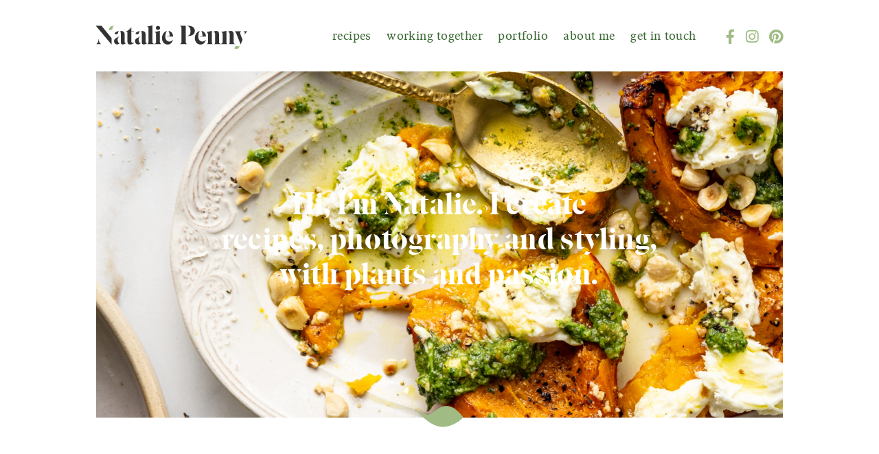

--- FILE ---
content_type: text/html; charset=UTF-8
request_url: https://www.nataliepenny.com/
body_size: 8686
content:
<!doctype html>
<html lang="en">
  <head>
	    <meta charset="utf-8" />
    <meta name="viewport" content="width=device-width, initial-scale=1" />
    
    <!-- Favicons -->
 <link rel="apple-touch-icon" sizes="180x180" href="https://storage.googleapis.com/nataliepenny/favicon/apple-touch-icon.png">
<link rel="icon" type="image/png" sizes="32x32" href="https://storage.googleapis.com/nataliepenny/favicon/favicon-32x32.png">
<link rel="icon" type="image/png" sizes="16x16" href="https://storage.googleapis.com/nataliepenny/favicon/favicon-16x16.png">
<link rel="manifest" href="https://storage.googleapis.com/nataliepenny/favicon/site.webmanifest">
<link rel="mask-icon" href="https://storage.googleapis.com/nataliepenny/favicon/safari-pinned-tab.svg" color="#a1bb84">
<meta name="msapplication-TileColor" content="#dfc2ba">
<meta name="theme-color" content="#ffffff">
   <!-- Favicons end -->

<script async defer src="https://nataliepenny.twic.pics/?v1"></script>
 

<script src="https://kit.fontawesome.com/cb2b97f180.js" crossorigin="anonymous"></script>

    <!-- Map CSS -->
 <!--   <link rel="stylesheet" href="https://api.mapbox.com/mapbox-gl-js/v0.53.0/mapbox-gl.css" />-->
    
    <!-- Libs CSS -->
    <link rel="stylesheet" href="/theme/assets/css/libs.bundle.css" />
    
    <!-- Theme CSS -->
    <link rel="stylesheet" href="/theme/assets/css/theme.bundle.css" />



    <link
      rel="stylesheet"
      href="https://cdn.jsdelivr.net/npm/@fancyapps/ui/dist/fancybox.css"
    />

<!-- CSS -->
<link rel="stylesheet" href="https://unpkg.com/flickity@2/dist/flickity.min.css">
<link rel="stylesheet" href="https://unpkg.com/flickity-fullscreen@1/fullscreen.css">
	  
	 <link rel="stylesheet" href="/assets/css/custom.css" />

<link href="https://unpkg.com/aos@2.3.1/dist/aos.css" rel="stylesheet">
	  
<!--<script src="https://unpkg.com/flickity-fullscreen@1/fullscreen.js"></script>-->
 
 

 


    




 


  <title>Home | Natalie Penny</title>
<script>window.dataLayer = window.dataLayer || [];
function gtag(){dataLayer.push(arguments)};
gtag('js', new Date());
gtag('config', 'G-WRKZ4KHYTX', {'send_page_view': true,'anonymize_ip': false,'link_attribution': false,'allow_display_features': false});
</script><meta name="generator" content="SEOmatic">
<meta name="description" content="About Natalie I’ve always loved cooking, and my current passion is for creating exciting and delicious plant forward recipes that everyone can enjoy.">
<meta name="referrer" content="no-referrer-when-downgrade">
<meta name="robots" content="all">
<meta content="en_US" property="og:locale">
<meta content="Natalie Penny" property="og:site_name">
<meta content="website" property="og:type">
<meta content="https://www.nataliepenny.com/" property="og:url">
<meta content="Home" property="og:title">
<meta content="About Natalie I’ve always loved cooking, and my current passion is for creating exciting and delicious plant forward recipes that everyone can enjoy." property="og:description">
<link href="https://www.nataliepenny.com" rel="canonical">
<link href="https://www.nataliepenny.com" rel="home">
<link type="text/plain" href="https://www.nataliepenny.com/humans.txt" rel="author">
<style>
		.colour-green li::marker
			{
					color: #A0BB84!important;
			}


 
		.colour-red a, .colour-red h1 a:hover, 
		.colour-red h1 a:hover,  
		.colour-red .h1 a:hover,  
		.colour-red h2 a:hover, 
		.colour-red .h2 a:hover,
		.colour-red h3 a:hover, 
		.colour-red .h3 a:hover,
		.colour-red h4 a:hover, 
		.colour-red .h4 a:hover,
		.colour-red h5 a:hover, 
		.colour-red .h5 a:hover,
		.colour-red li::marker
		{
			color: #E2A3B2!important;
		}

  
	    .triangle-top-left .colour-red .card-recipe-img:before {
				border-color: #E2A3B2 transparent transparent transparent;
			}

		.triangle-top-right .colour-red .card-recipe-img:before {
			border-color: transparent #E2A3B2 transparent transparent;
		}

		.triangle-bottom-right .colour-red .card-recipe-img:before {
			border-color: transparent transparent #E2A3B2 transparent;
		}



		 .colour-red .border-top {
			border-top: 2px solid #831C2F!important;
		}

 
		.colour-orange a, .colour-orange h1 a:hover, 
		.colour-orange h1 a:hover,  
		.colour-orange .h1 a:hover,  
		.colour-orange h2 a:hover, 
		.colour-orange .h2 a:hover,
		.colour-orange h3 a:hover, 
		.colour-orange .h3 a:hover,
		.colour-orange h4 a:hover, 
		.colour-orange .h4 a:hover,
		.colour-orange h5 a:hover, 
		.colour-orange .h5 a:hover,
		.colour-orange li::marker
		{
			color: #F3CC86!important;
		}

	    .triangle-top-left .colour-orange .card-recipe-img:before {
				border-color: #F3CC86 transparent transparent transparent;
			}

		.triangle-top-right .colour-orange .card-recipe-img:before {
			border-color: transparent #F3CC86 transparent transparent;
		}

		.triangle-bottom-right .colour-orange .card-recipe-img:before {
			border-color: transparent transparent #F3CC86 transparent;
		}


		.colour-orange .border-top {
			border-top: 2px solid #C9680C!important;
		}



		.colour-brown a, .colour-brown h1 a:hover, 
		.colour-brown h1 a:hover,  
		.colour-brown .h1 a:hover,  
		.colour-brown h2 a:hover, 
		.colour-brown .h2 a:hover,
		.colour-brown h3 a:hover, 
		.colour-brown .h3 a:hover,
		.colour-brown h4 a:hover, 
		.colour-brown .h4 a:hover,
		.colour-brown h5 a:hover, 
		.colour-brown .h5 a:hover,
		.colour-brown li::marker
		{
			color: #C9BEAB!important;
		}



	    .triangle-top-left .colour-brown .card-recipe-img:before {
				border-color: #C9BEAB transparent transparent transparent;
			}

		.triangle-top-right .colour-brown .card-recipe-img:before {
			border-color: transparent #C9BEAB transparent transparent;
		}

		.triangle-bottom-right .colour-brown .card-recipe-img:before {
			border-color: transparent transparent #C9BEAB transparent;
		}

		.colour-brown .border-top {
			border-top: 2px solid #787060!important;
		}

 

			.colour-green h1, .colour-green .h1,  .colour-green .h1 a, .colour-green h1 a,
		.colour-green h2, .colour-green .h2, .colour-green .h2 a, .colour-green h2 a,
		.colour-green h3, .colour-green .h3, .colour-green .h3 a , .colour-green h3 a,
		.colour-green h4, .colour-green .h4, .colour-green .h4 a,  .colour-green h4 a,
		.colour-green h5, .colour-green .h5,  .colour-green .h5 a,  .colour-green h5 a,
		.colour-green a:hover,
		.colour-green a.dark,
		.colour-green a.dark:hover,
		.colour-green p strong,
		.colour-green .nav-tabs .active.nav-link
		{
			color: #396834!important;
		}
			.colour-red h1, .colour-red .h1,  .colour-red .h1 a, .colour-red h1 a,
		.colour-red h2, .colour-red .h2, .colour-red .h2 a, .colour-red h2 a,
		.colour-red h3, .colour-red .h3, .colour-red .h3 a , .colour-red h3 a,
		.colour-red h4, .colour-red .h4, .colour-red .h4 a,  .colour-red h4 a,
		.colour-red h5, .colour-red .h5,  .colour-red .h5 a,  .colour-red h5 a,
		.colour-red a:hover,
		.colour-red a.dark,
		.colour-red a.dark:hover,
		.colour-red p strong,
		.colour-red .nav-tabs .active.nav-link
		{
			color: #831C2F!important;
		}
			.colour-orange h1, .colour-orange .h1,  .colour-orange .h1 a, .colour-orange h1 a,
		.colour-orange h2, .colour-orange .h2, .colour-orange .h2 a, .colour-orange h2 a,
		.colour-orange h3, .colour-orange .h3, .colour-orange .h3 a , .colour-orange h3 a,
		.colour-orange h4, .colour-orange .h4, .colour-orange .h4 a,  .colour-orange h4 a,
		.colour-orange h5, .colour-orange .h5,  .colour-orange .h5 a,  .colour-orange h5 a,
		.colour-orange a:hover,
		.colour-orange a.dark,
		.colour-orange a.dark:hover,
		.colour-orange p strong,
		.colour-orange .nav-tabs .active.nav-link
		{
			color: #C9680C!important;
		}
			.colour-brown h1, .colour-brown .h1,  .colour-brown .h1 a, .colour-brown h1 a,
		.colour-brown h2, .colour-brown .h2, .colour-brown .h2 a, .colour-brown h2 a,
		.colour-brown h3, .colour-brown .h3, .colour-brown .h3 a , .colour-brown h3 a,
		.colour-brown h4, .colour-brown .h4, .colour-brown .h4 a,  .colour-brown h4 a,
		.colour-brown h5, .colour-brown .h5,  .colour-brown .h5 a,  .colour-brown h5 a,
		.colour-brown a:hover,
		.colour-brown a.dark,
		.colour-brown a.dark:hover,
		.colour-brown p strong,
		.colour-brown .nav-tabs .active.nav-link
		{
			color: #787060!important;
		}
	
 


		 h1 a:hover, 
		 .h1 a:hover,  
		h2 a:hover, 
		 .h2 a:hover,
		 h3 a:hover, .colour-green h3 a:hover, 
		 .h3 a:hover, .colour-green .h3 a:hover, 
		 h4 a:hover, 
		 .h4 a:hover,
		h5 a:hover, 
		 .h5 a:hover
		{
			color: #A0BB84!important;
		}



</style></head>
  <body><script async src="https://www.googletagmanager.com/gtag/js?id=G-WRKZ4KHYTX?id=G-WRKZ4KHYTX"></script>
 

 
	   
	  	
	


	   
    <!-- NAVBAR -->
	  <nav class="navbar navbar-light navbar-expand-lg mt-3" style="z-index: 2;">

		  <div class="container-xl">
		  
		  
                  <!-- Brand -->
                  <a class="navbar-brand pt-xl-1 pt-xxl-3 pb-0" href="/">
                    <img src="https://storage.googleapis.com/nataliepenny/natalie-penny-logo.svg" class="navbar-brand-img" alt="...">
                  </a>

                  <!-- Toggler -->
			  
			  <!-- Button trigger modal -->
 
			  
                  <button class="navbar-toggler" type="button" data-bs-toggle="modal" data-bs-target="#exampleModal">
                    <i class="fal fa-bars"></i>
                  </button>

                  <!-- Collapse -->
                  <div class="collapse navbar-collapse">

                    <!-- Navigation --> 
                    <ul class="navbar-nav ms-auto">
												
						<li class="nav-item "><a href="/recipes" class="nav-link">recipes</a></li>
						<li class="nav-item "><a href="/working-together" class="nav-link">working together</a></li>
						<li class="nav-item "><a href="/portfolio" class="nav-link">portfolio</a></li>
						<li class="nav-item "><a href="/about" class="nav-link">about me</a></li>
						<li class="nav-item "><a href="/contact" class="nav-link">get in touch</a></li>
                     
                 
                   
                      
                    </ul>
					  
					  
		 <ul class="list-unstyled fs-2 list-inline list-social mb-6 mb-md-0 ms-6">
              <li class="list-inline-item list-social-item me-2">
                <a href="https://www.facebook.com/NatalieNaturally/" target="_blank" class="text-decoration-none text-reset">
					<i class="fab fa-facebook-f list-social-icon"></i>
                </a>
              </li>
              <li class="list-inline-item list-social-item me-2">
                <a href="https://www.instagram.com/natalie.naturally/" target="_blank" class="text-decoration-none text-reset">
                  <i class="fab fa-instagram list-social-icon"></i>
                </a>
              </li>

              <li class="list-inline-item list-social-item">
                <a href="https://www.pinterest.com/natalienaturally" target="_blank" class="text-decoration-none text-reset">
                  <i class="fab fa-pinterest list-social-icon"></i>
                </a>
              </li>
            </ul>

                  </div>

			  
			  
			  </div>
                </nav>

              
	 
	  
	    
	  

	  
	  	<!--/// CONTENT - start ///////////////////////////////////////////////////////////////////////////// -->
		
	  
											
			  

<!-- SECTION - _templates/_sections/sectionImageHeader -->


    <section class="pt-3"  data-aos="fade" data-aos-delay="0" data-aos-duration="1000" >
      <div class="container-xl">
        <div class="row justify-content-center">
          <div class="col-12 col-lg-12 col-xl-12">
            <!-- Fugure -->
            <figure class="figure mb-0">
				
			  <img src="https://storage.googleapis.com/nataliepenny/leaf.png" width="68" height="31" alt=" " class="leaf"/>
				
								
								<div class="header-text-persistent"  data-aos="fade-in" data-aos-delay="250" data-aos-duration="2500" data-aos-easing="ease-in-cubic">	
					<div class="d-flex align-items-center justify-content-center h-100"> 
						<h1 class="h1 text-white">Hi, I’m Natalie. I create <br /><a href="http://nataliepenny.frb.io/recipes">recipes</a>, <a href="http://nataliepenny.frb.io/working-together">photography and styling</a>,<br />with plants and <a href="http://nataliepenny.frb.io/about">passion</a>.</h1>	
					</div>
				</div>	
				
												
				
												
					
					
				<!-- Slider -->
              <div class="figure-img " data-flickity='{ "autoPlay": 5000,  "selectedAttraction": 0.005, "wrapAround": true,  "pageDots": false,  "fade": true, "prevNextButtons": false, "imagesLoaded": true, "adaptiveHeight": false}'>
				  
				  
				  
				  
				  												  
									<!--  Slide-->
				  														<div class="w-100 cell"  style="background-image: url('http://storage.googleapis.com/nataliepenny/_headerImages/squash-salad-1-4_2025-11-07-102043_rcqw.jpg'); background-size: cover; background-position: top center;"	>

										
																						<div class="row d-flex h-100 justify-content-center" data-aos="fade" data-aos-delay="700" data-aos-duration="1000">
												  <div class="col-12 col-md-10 col-lg-10 col-xl-7  text-center align-self-center">
														<h2 class="h1 text-white"></h2>
												  </div>
											</div>
																					
									   </div>

											  
									<!--  Slide-->
				  														<div class="w-100 cell"  style="background-image: url('http://storage.googleapis.com/nataliepenny/_headerImages/jan-1-6.jpg'); background-size: cover; background-position: top center;"	>

										
																						<div class="row d-flex h-100 justify-content-center" data-aos="fade" data-aos-delay="700" data-aos-duration="1000">
												  <div class="col-12 col-md-10 col-lg-10 col-xl-7  text-center align-self-center">
														<h2 class="h1 text-white"></h2>
												  </div>
											</div>
																					
									   </div>

											  
									<!--  Slide-->
				  														<div class="w-100 cell"  style="background-image: url('http://storage.googleapis.com/nataliepenny/_headerImages/0-1-11_2025-11-07-101744_nyhb.jpg'); background-size: cover; background-position: top center;"	>

										
																						<div class="row d-flex h-100 justify-content-center" data-aos="fade" data-aos-delay="700" data-aos-duration="1000">
												  <div class="col-12 col-md-10 col-lg-10 col-xl-7  text-center align-self-center">
														<h2 class="h1 text-white"></h2>
												  </div>
											</div>
																					
									   </div>

											  
									<!--  Slide-->
				  														<div class="w-100 cell"  style="background-image: url('http://storage.googleapis.com/nataliepenny/_headerImages/Almind-fig-Loaf-1-8_2024-08-02-132058_jney.jpg'); background-size: cover; background-position: top center;"	>

										
																						<div class="row d-flex h-100 justify-content-center" data-aos="fade" data-aos-delay="700" data-aos-duration="1000">
												  <div class="col-12 col-md-10 col-lg-10 col-xl-7  text-center align-self-center">
														<h2 class="h1 text-white"></h2>
												  </div>
											</div>
																					
									   </div>

											  
									<!--  Slide-->
				  														<div class="w-100 cell"  style="background-image: url('http://storage.googleapis.com/nataliepenny/_headerImages/jan-1-5_2025-11-07-101628_pxqd.jpg'); background-size: cover; background-position: top center;"	>

										
																						<div class="row d-flex h-100 justify-content-center" data-aos="fade" data-aos-delay="700" data-aos-duration="1000">
												  <div class="col-12 col-md-10 col-lg-10 col-xl-7  text-center align-self-center">
														<h2 class="h1 text-white"></h2>
												  </div>
											</div>
																					
									   </div>

								
				  	



					
				  
              </div>

         
            </figure>
          </div>
        </div>

      </div>
    
    </section>
	  
						     
											
						     
											
						     
											
						     
											
						     
											
						     
											
			  



	
  <section class="py-8 py-md-8 ">
      <div class="container-xl">
        <div class="row justify-content-center mb-10">
         
			<div class="col-md-6 col-xl-8 text-center text-md-start" data-aos="fade-in" data-aos-delay="0" data-aos-duration="800" data-aos-offset="200">      
           		 <h2 >Latest Recipes</h2>
          </div>
			
			
      		 <div class="col-md-6 col-xl-4" data-aos="fade-in" data-aos-delay="0" data-aos-duration="800" data-aos-offset="200"> 
     		 	            <form class="rounded border"  action="/recipes/all">
              <div class="input-group input-group-md">

                <!-- Text -->
                <span class="input-group-text border-0 pe-1">
                  <i class="fe fe-search"></i>
                </span>

                <!-- Input -->
                <input  type="search" name="q" aria-label="Search" placeholder="Search recipes" class="form-control border-0 px-1" value="">

                <!-- Text -->
                <span class="input-group-text border-0 py-0 ps-1 pe-3">

          

                  <!-- Button -->
                  <button type="submit" class="btn btn-xs btn-primary">
                    Search
                  </button>

                </span>

              </div>
            </form>
	
         	 </div>			
			
        </div> <!-- / .row -->
		  
		
			
 
	
  
		<div class="row justify-content-center mb-5">
			
				  
										<div class="col-11 col-xl-11 col-xxl-10  recipe-lg triangle-top-left " data-aos="fade-in" data-aos-duration="3000" data-aos-delay="500" data-aos-easing="ease-out-cubic"  data-aos-easing="linear">
						
 
									



<!--Recipe - LG ////-->
<div class="card card-recipe colour-red">

	<div class="card-body d-lg-flex flex-row p-xxl-10 pb-xxl-13 p-xl-6 pb-xl-13 p-0 pb-10 pb-lg-13">

		<div class="card-recipe-img" data-aos="fade-up" data-aos-delay="100" data-aos-duration="800" data-aos-offset="100">
		 <a href="https://www.nataliepenny.com/recipe/crunchy-chocolate-fudge"><img src="http://storage.googleapis.com/nataliepenny/_recipeThumbMd/chicory-pear-salad-1-21.jpg" alt="Crunchy Chocolate Fudge" class="img-fluid"/></a>		</div>

		<div class="card-recipe-info ps-sm-6 pe-sm-6 pe-lg-6 pe-xxl-9 pt-5" data-aos="fade-up" data-aos-delay="300" data-aos-duration="800" data-aos-offset="100">
								<p class="card-recipe-cats fs-5">
										<a href="https://www.nataliepenny.com/recipes/spring" class="">Spring</a>, 										<a href="https://www.nataliepenny.com/recipes/summer" class="">Summer</a>, 										<a href="https://www.nataliepenny.com/recipes/autumn" class="">Autumn</a>, 										<a href="https://www.nataliepenny.com/recipes/winter" class="">Winter</a>, 										<a href="https://www.nataliepenny.com/recipes/sweet" class="">Sweet</a>, 										<a href="https://www.nataliepenny.com/recipes/snacks" class="">Snacks</a>										</p>
						<h3 class="card-recipe-title text-uppercase"><a href="https://www.nataliepenny.com/recipe/crunchy-chocolate-fudge">Crunchy Chocolate Fudge</a></h3>
			<div class="card-recipe-desc">
				

			  
			

				<p>I have a few variations of this recipe linked below. Essentially you need a nut or seed butter, chocolate, and a fat, for this one. The fat and the nut/seed butter is up to you. For this recipe you will need dark chocolate, but the quality is up to you also. You can always go higher like 80% or 90%, ideally sugar free.</p> <p>The protein powder is optional I used about 30-40g. if you don’t use a protein, I do<a href="https://www.nataliepenny.com/recipe/crunchy-chocolate-fudge">...</a></p>
			
				
			
			</div>
		</div>
	</div>

</div>
<!--Recipe - end ////-->   
					</div>
									  
									  
									 

			
		
			<div class="col-11 col-xl-10">
				<div class="row">
				
								 								 									   		
						
		   			
		   
					<div class="col-md-6 col-lg-6 triangle-top-right alternate  recipe-md"  data-aos="fade-up" data-aos-delay="200" data-aos-duration="800" data-aos-offset="0">
						

 
									

 
<!--Recipe - MD ////--> <!--recipeAlt-->
<div class="card card-recipe colour-green ">

	<div class="card-body  ps-xxl-10 p-xl-6 pb-xl-10 p-0 pb-7">

		<div class="card-recipe-img ">
			<a href="https://www.nataliepenny.com/recipe/spiced-red-lentil-soup"><img src="http://storage.googleapis.com/nataliepenny/_recipeThumbMd/chicory-pear-salad-1-12_2025-01-08-121659_wnol.jpg" alt="Spiced Red Lentil Soup" class="img-fluid"/></a>		</div>

		<div class="card-recipe-info ps-sm-6 pe-sm-6 pe-lg-6 pe-xxl-9 pt-5">
		
								<p class="card-recipe-cats fs-5">
										<a href="https://www.nataliepenny.com/recipes/autumn" class="">Autumn</a>, 										<a href="https://www.nataliepenny.com/recipes/winter" class="">Winter</a>, 										<a href="https://www.nataliepenny.com/recipes/light-meals" class="">Light Meals</a>, 										<a href="https://www.nataliepenny.com/recipes/soup" class="">Soup</a>										</p>
						
			<h3 class="card-recipe-title text-uppercase"><a href="https://www.nataliepenny.com/recipe/spiced-red-lentil-soup">Spiced Red Lentil Soup</a></h3>
		</div>
		
	</div>

</div>
<!--Recipe - end ////-->

  
					</div>
												 				 
  

								 								 								 		         					   		
			
		   				<div class="col-md-6 col-lg-6 triangle-bottom-right  first  recipe-md order-alt pt-lg-12"  data-aos="fade-up" data-aos-delay="300" data-aos-duration="800" data-aos-offset="0">

								

 
									

 
<!--Recipe - MD ////--> <!--recipeAlt-->
<div class="card card-recipe colour-orange ">

	<div class="card-body  ps-xxl-10 p-xl-6 pb-xl-10 p-0 pb-7">

		<div class="card-recipe-img ">
			<a href="https://www.nataliepenny.com/recipe/pumpkin-baked-oats"><img src="http://storage.googleapis.com/nataliepenny/_recipeThumbMd/Kefir-Vanilla-Series-1-31.jpg" alt="Pumpkin Baked Oats" class="img-fluid"/></a>		</div>

		<div class="card-recipe-info ps-sm-6 pe-sm-6 pe-lg-6 pe-xxl-9 pt-5">
		
								<p class="card-recipe-cats fs-5">
										<a href="https://www.nataliepenny.com/recipes/autumn" class="">Autumn</a>, 										<a href="https://www.nataliepenny.com/recipes/winter" class="">Winter</a>, 										<a href="https://www.nataliepenny.com/recipes/breakfast" class="">Breakfast</a>, 										<a href="https://www.nataliepenny.com/recipes/sweet" class="">Sweet</a>, 										<a href="https://www.nataliepenny.com/recipes/snacks" class="">Snacks</a>										</p>
						
			<h3 class="card-recipe-title text-uppercase"><a href="https://www.nataliepenny.com/recipe/pumpkin-baked-oats">Pumpkin Baked Oats</a></h3>
		</div>
		
	</div>

</div>
<!--Recipe - end ////-->

  
						</div>
								 
				</div>
			</div>
			



			</div>
		  
		  
		   <div class="row">
			  <div class="col-12 text-center" data-aos="fade" data-aos-delay="200" data-aos-duration="800" data-aos-offset="0">
				  	<a href="/recipes" class="btn btn-link">browse all recipes</a>
			  </div>
		  </div>

		  
   	</div> <!-- / .container -->
    </section>

	  




						     
											
			  


<!-- SECTION - _templates/_sections/sectionTextImage -->

	
  


 
			

			  


<!-- SECTION - _templates/_sections/sectionTextImage-vertical -->

				  <section class="py-8 py-md-11 colour-green">
					  <div class="container-xl" data-aos="fade-up" data-aos-delay="0" data-aos-duration="800" data-aos-offset="0">

								<div class="row mb-5">
									  <div class="col-9 offset-2 col-lg-7 offset-lg-3" >        
										<h2 class="mb-0">About Natalie</h2>
									  </div>
								</div> <!-- / .row -->

 

								<div class="row d-flex align-items-md-end mb-6 mb-md-6 mb-lg-6">

										  <div class="col-9 offset-1 col-lg-7 offset-lg-2">											  
											  																										<img src="http://storage.googleapis.com/nataliepenny/_verticalTextImageSection/Natalie-6_2021-10-25-142126_nxly.jpg" width="600" height="600" alt="About Natalie" class="img-fluid"  >
												 										 </div>

										   <div class="col-9 offset-2 col-lg-7 offset-lg-3 mt-5">
											 <div class="redactor"><p>I’ve always loved cooking, and my current passion is for creating exciting and delicious plant forward recipes that everyone can enjoy. I’m also a professional food photographer and stylist, helping recipes of all kinds look absolutely delicious. Find out more <a href="/about">about my journey</a>, <a href="/working-together">working with me</a>, or if you’d like to <a href="/contact">get in touch</a> I’d love to hear from you.</p></div>
										 </div>

									</div>

								 
							
								  						  
						  			
								
									
						  

		  
		  
	</div>
</section>




		  
						     
					  
	  
	   		<!--/// CONTENT - end ///////////////////////////////////////////////////////////////////////////// -->
	  
	  
	

    <!-- CTA -->
    <section id="section-cta" class="pt-10 pb-10 mt-10 bg-dark p-relative">
	  <img src="https://storage.googleapis.com/nataliepenny/leaf2.png" width="777" height="508" alt="" class="cta-leaf"/>
			<div class="container-xl">
				<div class="row ">



				  <div class="col-12 col-md-10 col-lg-8 col-xl-8 col-xxl-6 offset-0 offset-md-1 offset-lg-2 offset-xl-2 offset-xxl-3 mb-7 text-center">
					<h4 class="h2 mb-5">Mailing list sign-up</h4>
					<p class="fs-lg  mb-5 mb-md-0 text-white">Are you feeling passionate about plant-based food? Sign up to the NOURISH newsletter today, and get exclusive access to inspiring recipes, product news, and plant-based tips, delivered straight to your inbox.</p>
				  </div>


				  <div class="col-12 col-md-10 col-xl-6 offset-0 offset-md-1 offset-xl-3 ps-xxl-11 pe-xxl-11">

		<!--			 <form>
					   <div class="row gx-4">
						 <div class="col-12 col-md-8 offset-md-1">

						
						   <div class="form-group mb-lg-0">
							 <input type="search" class="form-control" value="" placeholder="enter email address">
						   </div>

						 </div>
						 <div class="col-12 col-md-3">

						 
						   <button type="submit" class="btn w-100 btn-primary shadow lift">
							 subscribe
						   </button>

						 </div>
					   </div> 
					</form>
-->
			 		  
					  
					  <div class="">
  
						   
						 		 <div class="ff-613f52527accb4c021020838" data-ff-el="root" data-ff-version="3" data-ff-type="inline" data-ff-name="ribbonBanner">
												  <!--tpl  tpl-->
												  <div data-ff-el="config" data-ff-config="[base64]" style="display: none"></div>
												  <!--tpl  tpl-->
												  <div class="ff-613f52527accb4c021020838__container">
													<form class="ff-613f52527accb4c021020838__form" action="https://form.flodesk.com/forms/6141d38c7accb4c021020cb7/submit" method="post" data-ff-el="form">
								 					  <div class="ff-613f52527accb4c021020838__title">
														<div></div>
													  </div>
													  <div class="ff-613f52527accb4c021020838__subtitle">
														<div></div> 
													  </div>
													  <div class="ff-613f52527accb4c021020838__content fd-form-content row gx-4" data-ff-el="content">


														 <div class=" col-12 col-md-8 offset-md-1">
																<div class="ff-613f52527accb4c021020838__fields" data-ff-el="fields">
																  <!--tpl  tpl-->

																  <div class="ff-613f52527accb4c021020838__field form-group">
																	<input class="ff-613f52527accb4c021020838__control form-control" type="text" name="email" placeholder="Email address" data-ff-tab="email::submit" required />
																	<label class="ff-613f52527accb4c021020838__label form-label d-none">enter email address</label>
																  </div>

																  <input type="text" name="confirm_email_address" style="display: none" />
																  <!--tpl  tpl-->
																</div>
														</div> 


													   <div class="col-12 col-md-3">  
															<div class="ff-613f52527accb4c021020838__footer" data-ff-el="footer">
															  <button type="submit" class="ff-613f52527accb4c021020838__button fd-btn btn w-100 btn-primary shadow lift" data-ff-el="submit" data-ff-tab="submit">
																 subscribe
															  </button>
															</div>
														</div>  


														  
													 <div class="ff-613f52527accb4c021020838__success fd-form-success d-none alert alert-success col-md-11 offset-md-1" data-ff-el="success">
														 <i class="fal fa-check-circle"></i>
														<p class="mb-0">Thank you for subscribing!</p>
													  </div>
														  
													  </div>

 
													
														
														
														
														
													  <div class="ff-613f52527accb4c021020838__error fd-form-error" data-ff-el="error"></div>
													</form>
												  </div>
												</div>
												<script>
												  (function(w, d, t, h, s, n) {
													w.FlodeskObject = n;
													var fn = function() {
													  (w[n].q = w[n].q || []).push(arguments);
													};
													w[n] = w[n] || fn;
													var f = d.getElementsByTagName(t)[0];
													var v = '?v=' + Math.floor(new Date().getTime() / (120 * 1000)) * 60;
													var sm = d.createElement(t);
													sm.async = true;
													sm.type = 'module';
													sm.src = h + s + '.mjs' + v;
													f.parentNode.insertBefore(sm, f);
													var sn = d.createElement(t);
													sn.async = true;
													sn.noModule = true;
													sn.src = h + s + '.js' + v;
													f.parentNode.insertBefore(sn, f);
												  })(window, document, 'script', 'https://assets.flodesk.com', '/universal', 'fd');
												</script>
												<script>
												  window.fd('form:handle', {
													formId: '613f52527accb4c021020838', 
													rootEl: '.ff-613f52527accb4c021020838',
												  });
												</script>
						  
					  
						</div>				  
					  
				  </div>



				</div> <!-- / .row -->
				</div> <!-- / .container -->
				</section>




    <!-- FOOTER -->
    <footer class="pt-10 pb-6 pt-md-11 pb-md-11 bg-white">
      <div class="container-xl">
		  
		  
		       <div class="row mb-10">
        			  <div class="col-12 text-center">
		 					 <img src="https://storage.googleapis.com/nataliepenny/leaf.png" width="68" height="31" alt=" " class="">
				   	  </div>
				  </div>
		  
		  
        <div class="row">
			
			
			
		<div class="col-12 col-lg-6 col-md-8 col-lg-9 text-center text-md-start ">

    
            <ul class="list-unstyled list-inline  mb-2 mb-md-2 mb-lg-0">
             	 <li class="mb-0 list-inline-item"><a href="/" class="text-reset">home</a></li>

				 <li class="mb-0 list-inline-item"><a href="/working-together" class="text-reset">working together</a></li>
				 <li class="mb-0 list-inline-item"><a href="/recipes" class="text-reset">recipes</a></li>
				 <li class="mb-0 list-inline-item"><a href="/portfolio" class="text-reset">portfolio</a></li>
				 <li class="mb-0 list-inline-item"><a href="/about" class="text-reset">about me</a></li>
				 <li class="mb-0 list-inline-item"><a href="/contact" class="text-reset">get in touch</a></li>
            </ul>
			
			    <ul class="fs-6 list-unstyled list-inline  mb-2 mb-md-2 mb-lg-0">
				 <li class="mb-3 list-inline-item"><a href="/privacy-and-cookies-policy" class="text-reset">Privacy & Cookie Policy</a></li>
				  <li class="mb-3 list-inline-item"><a href="/unsubscribe" class="text-reset">Newsletter unsubscribe</a></li>

            </ul>
    
          </div>
			
			
			
          <div class="col-12 col-md-4 col-lg-3 text-center text-md-start">
    
    
            <!-- Social -->
            <ul class="list-unstyled fs-2 list-inline list-social mb-6 mb-md-0">
              <li class="list-inline-item list-social-item me-5">
                <a href="https://www.facebook.com/NatalieNaturally/" target="_blank" class="text-decoration-none text-reset">
					<i class="fab fa-facebook-f list-social-icon"></i>
                </a>
              </li>
              <li class="list-inline-item list-social-item me-5">
                <a href="https://www.instagram.com/natalie.naturally/" target="_blank" class="text-decoration-none text-reset">
                  <i class="fab fa-instagram list-social-icon"></i>
                </a>
              </li>

              <li class="list-inline-item list-social-item">
                <a href="https://www.pinterest.com/natalienaturally" target="_blank" class="text-decoration-none text-reset">
                  <i class="fab fa-pinterest list-social-icon"></i>
                </a>
              </li>
            </ul>
    
          </div>
			
			
			

			
			
			
          
      

        </div> <!-- / .row -->
      </div> <!-- / .container -->
    </footer>



<!-- Modal -->
<div class="modal fade" id="exampleModal" tabindex="-1" aria-labelledby="exampleModalLabel" aria-hidden="true">
  <div class="modal-dialog">
    <div class="modal-content">
      <div class="modal-header">
    	<div class="container-xl">
			<div class="row">
				<div class="col-sm-12">
				  <a href="#" class="btn-close h2" data-bs-dismiss="modal" aria-label="Close"><i class="fal fa-times"></i></a>
				</div>
			</div>		  
		  </div>
		
      </div>
      <div class="modal-body">
		  <div class="row">
		  	  <div class="col-md-8 offset-md-4 col-xl-8 offset-xl-6 mt-8 col-modal" data-aos="fade" data-aos-delay="100" data-aos-duration="800" data-aos-offset="0">
					<ul class="h2">
			  
						
													<li class=" "><a href="/recipes">recipes</a></li>
						<li class=" "><a href="/working-together">working together</a></li>
						<li class=" "><a href="/portfolio">portfolio</a></li>
						<li class=" "><a href="/about">about me</a></li>
						<li class=" "><a href="/contact">get in touch</a></li>
						
					</ul>
			 </div>
		  </div> 
      		
      </div>

    </div>
  </div>
</div>





 
	    <!-- JAVASCRIPT -->
    <!-- Map JS -->
   <!-- <script src='https://api.mapbox.com/mapbox-gl-js/v0.53.0/mapbox-gl.js'></script> -->


<script src="https://cdn.jsdelivr.net/npm/bootstrap@5.0.2/dist/js/bootstrap.bundle.min.js" integrity="sha384-MrcW6ZMFYlzcLA8Nl+NtUVF0sA7MsXsP1UyJoMp4YLEuNSfAP+JcXn/tWtIaxVXM" crossorigin="anonymous"></script>
<script src="https://cdn.jsdelivr.net/npm/masonry-layout@4.2.2/dist/masonry.pkgd.min.js" integrity="sha384-GNFwBvfVxBkLMJpYMOABq3c+d3KnQxudP/mGPkzpZSTYykLBNsZEnG2D9G/X/+7D" crossorigin="anonymous" async></script>
<script src="https://unpkg.com/imagesloaded@4/imagesloaded.pkgd.min.js"></script>

<script>
// init Masonry
var $grid = $('.grid').masonry({
  // options...
});
// layout Masonry after each image loads
$grid.imagesLoaded().progress( function() {
  $grid.masonry('layout');
});
</script> 


<script src="https://unpkg.com/aos@2.3.1/dist/aos.js"></script>

    <!-- Vendor JS -->
 <!--   <script src="/theme/assets/js/vendor.bundle.js"></script>-->
    
    <!-- Theme JS --> 
    <!--<script src="/theme/assets/js/theme.bundle.js"></script>-->

 

<script src="https://unpkg.com/flickity@2/dist/flickity.pkgd.min.js"></script>

<script src="https://unpkg.com/flickity-fade@1/flickity-fade.js"></script>
 
 
   <script src="https://cdn.jsdelivr.net/npm/@fancyapps/ui/dist/fancybox.umd.js"></script>
<!-- Jarallax -->
<script src="https://unpkg.com/jarallax@1/dist/jarallax.min.js"></script>

<!-- Include it if you want to parallax any element -->
<script src="https://cdnjs.cloudflare.com/ajax/libs/jarallax/1.9.2/jarallax-element.min.js"></script>

 



<script>

	
	
	AOS.init({
  // Global settings:




});
</script>





<script>

$( window ).resize(function() {
  if ($(window).width() < 768) {
    $('#moveElement').appendTo('.b');
  } else {
    $('#moveElement').appendTo('.a');
}});
	
	
</script>




  
	  
	  
	  
  <script type="application/ld+json">{"@context":"http://schema.org","@graph":[{"@type":"WebPage","author":{"@id":"#identity"},"copyrightHolder":{"@id":"#identity"},"copyrightYear":"2021","creator":{"@id":"#creator"},"dateModified":"2025-11-07T10:20:54+00:00","datePublished":"2021-08-24T07:17:00+01:00","description":"About Natalie I’ve always loved cooking, and my current passion is for creating exciting and delicious plant forward recipes that everyone can enjoy.","headline":"Home","inLanguage":"en-us","mainEntityOfPage":"https://www.nataliepenny.com/","name":"Home","publisher":{"@id":"#creator"},"url":"https://www.nataliepenny.com"},{"@id":"#identity","@type":"LocalBusiness","priceRange":"$"},{"@id":"#creator","@type":"Organization"},{"@type":"BreadcrumbList","description":"Breadcrumbs list","itemListElement":[{"@type":"ListItem","item":"https://www.nataliepenny.com","name":"Home","position":1}],"name":"Breadcrumbs"}]}</script></body>
</html>


--- FILE ---
content_type: text/css
request_url: https://www.nataliepenny.com/assets/css/custom.css
body_size: 5585
content:


@font-face {
    font-family: 'ivar_nostalgilarge';
    src: url('/assets/fonts/ivarnostalgi/ivarnostalgi/ivarnostalgi-large-webfont.woff2') format('woff2'),
         url('/assets/fonts/ivarnostalgi/ivarnostalgi-large-webfont.woff') format('woff');
    font-weight: normal;
    font-style: normal;

}




@font-face {
    font-family: 'ivar_nostalgimedium';
    src: url('/assets/fonts/ivarnostalgi/ivarnostalgi-medium-webfont.woff2') format('woff2'),
         url('/assets/fonts/ivarnostalgi/ivarnostalgi-medium-webfont.woff') format('woff');
    font-weight: normal;
    font-style: normal;

}




@font-face {
    font-family: 'ivar_nostalgismall';
    src: url('/assets/fonts/ivarnostalgi/ivarnostalgi-small-webfont.woff2') format('woff2'),
         url('/assets/fonts/ivarnostalgi/ivarnostalgi-small-webfont.woff') format('woff');
    font-weight: normal;
    font-style: normal;

}




@font-face {
    font-family: 'ivar_nostalgistencil';
    src: url('/assets/fonts/ivarnostalgi/ivarnostalgi-stencil-webfont.woff2') format('woff2'),
         url('/assets/fonts/ivarnostalgi/ivarnostalgi-stencil-webfont.woff') format('woff');
    font-weight: normal;
    font-style: normal;

}




@font-face {
    font-family: 'ivar_textsemibold';
    src: url('/assets/fonts/ivartext/ivartext-semibold-webfont.woff2') format('woff2'),
         url('/assets/fonts/ivartext-semibold-webfont.woff') format('woff');
    font-weight: normal;
    font-style: normal;

}




@font-face {
    font-family: 'ivar_textsemibold_italic';
    src: url('/assets/fonts/ivartext/ivartext-semibolditalic-webfont.woff2') format('woff2'),
         url('/assets/fonts/ivartext/ivartext-semibolditalic-webfont.woff') format('woff');
    font-weight: normal;
    font-style: normal;

}




@font-face {
    font-family: 'ivar_textbold';
    src: url('/assets/fonts/ivartext/ivartext-bold-webfont.woff2') format('woff2'),
         url('/assets/fonts/ivartext/ivartext-bold-webfont.woff') format('woff');
    font-weight: normal;
    font-style: normal;

}




@font-face {
    font-family: 'ivar_textbold_italic';
    src: url('/assets/fonts/ivartext/ivartext-bolditalic-webfont.woff2') format('woff2'),
         url('/assets/fonts/ivartext/ivartext-bolditalic-webfont.woff') format('woff');
    font-weight: normal;
    font-style: normal;

}




@font-face {
    font-family: 'ivar_textitalic';
    src: url('/assets/fonts/ivartext/ivartext-italic-webfont.woff2') format('woff2'),
         url('/assets/fonts/ivartext/ivartext-italic-webfont.woff') format('woff');
    font-weight: normal;
    font-style: normal;

}




@font-face {
    font-family: 'ivar_textmedium';
    src: url('/assets/fonts/ivartext/ivartext-medium-webfont.woff2') format('woff2'),
         url('/assets/fonts/ivartext/ivartext-medium-webfont.woff') format('woff');
    font-weight: normal;
    font-style: normal;

}




@font-face {
    font-family: 'ivar_textmedium_italic';
    src: url('/assets/fonts/ivartext/ivartext-mediumitalic-webfont.woff2') format('woff2'),
         url('/assets/fonts/ivartext/ivartext-mediumitalic-webfont.woff') format('woff');
    font-weight: normal;
    font-style: normal;

}




@font-face {
    font-family: 'ivar_textregular';
    src: url('/assets/fonts/ivartext/ivartext-regular-webfont.woff2') format('woff2'),
         url('/assets/fonts/ivartext/ivartext-regular-webfont.woff') format('woff');
    font-weight: normal;
    font-style: normal;

}









/**
 * Smooth scrolling on the whole document
 */
html {
	scroll-behavior: smooth;
}

@media screen and (prefers-reduced-motion: reduce) {
	html {
		scroll-behavior: auto;
	}
}



body {
	font-family: 'ivar_textregular'!important;
	color:#575656;
	font-size: 1.05rem;
    line-height: 1.5rem;
    letter-spacing: .4px;
    word-spacing: .3px;
}
 

.can-zoom_in .fancybox__image {

    max-width: 100%!important;
    max-height: 100%!important; 
}


.text-column h3 {
    margin-top: 50px;
}

figure { 
	position: relative;
	
}

img.leaf2 {
    width: 60px;
    height: auto;
}
 
 
a,.nav-tabs .nav-link {
	
	color:#A0BB84;
	text-decoration: underline;

}

.nav-tabs .active.nav-link {
	
	text-decoration: none;
	font-weight: 400;
}

.btn-sm {
    font-size: 18px!important;
}

a:hover {
	
	color:#3a6834!important;
	text-decoration: underline;

}
.gallery-link {
    position: absolute;
    bottom: 10px;
    display: block;
    padding-top: 30px;
    padding-bottom: 12px;
    text-align: center;
    color: #fff;
    z-index: 9;
    width: 100%;
	text-decoration: none;
}


.navbar-brand-img {
    width: 220px;
}


.navbar-light .navbar-nav .nav-link:focus, .navbar-light .navbar-nav .nav-link:hover {
   color:#A0BB84!important
}


.navbar .list-social a:hover {
color:#3a6834!important;	
	
}

 

.h1, .h2, .h3, .h4, .h5, .h6, h1, h2, h3, h4, h5, h6 {
	font-family: 'ivar_nostalgistencil'!important;
	font-weight: 100;
	 letter-spacing: 1.2px;
	 word-spacing: 0.5px;
}



h1, .h1 {
 font-size: 38px;
    line-height: 1.1;
}

h1 br {
    display: none;
}


h1 a:hover {
    text-decoration: underline;
    color: #fff!important;
}
h1 a {
    color: #fff;
    text-decoration: none;
}



h2, .h2 {
font-size: 38px;
    line-height: 1.1;
	color:#3a6834;
}


h3, .h3, h3 a, .h3 a {
font-size: 25px;
    line-height: 1.1;
letter-spacing: 1.3px;
word-spacing: 0.8px;
    margin-bottom: 2rem;
    color: #3A6834;
    text-decoration: none;
}



 h3 a:hover, .h3 a:hover {
	color:#A0BB84!important;

} 


h4, .h4, h5, .h5 {
    letter-spacing: 0.9px;
}

h1 a, .h1 a,
h2 a, .h2 a,
h3 a, .h3 a,
h4 a, .h4 a,
h5 a, .h5 a
{
	text-decoration-thickness: 2px;
    text-underline-offset: 2px;
}

h1 a:hover, .h1 a:hover,
h2 a:hover, .h2 a:hover,
h3 a:hover, .h3 a:hover,
h4 a:hover, .h4 a:hover,
h5 a:hover, .h5 a:hover
{
	text-decoration-thickness: 2px;
    text-underline-offset: 2px;
}



.btn-link:hover {
    color: #A0BB84!important;
}


.btn-link {
    color: #3a6834;
    font-weight: 400;
    text-decoration: none;
    font-size: 24px;
    text-decoration: underline;
}


img.leaf {
    position: absolute;
    bottom: -14px;
    z-index: 1;
    right: 0;
    left: 0;
    margin-left: auto;
    margin-right: auto;
}



.card-recipe .card-body {

	padding-top:0px!important;

}




.card-recipe-img {
	position: relative;
}


.card-recipe-img img {
    width: 100%;	
}

		  




.flickity-page-dots {
   /* bottom: -55px;*/
	
	    bottom: 35px;
 z-index: 1;
}

.bg-primary {
    background-color: #3a6834;
    color: #fff;
    border-color: #3a6834;
}


.flickity-page-dots .dot {
    background: #fff;
}


.flickity-dots-dark .flickity-page-dots .dot {
    background: #b7b7b7;
}

.dots-bg:after {
    content: '';
    position: absolute;
    /* top: 0; */
    right: 0;
    bottom: 0;
    left: 0;
    background: linear-gradient(to bottom, transparent, black) no-repeat bottom;
    background-size: 100% 100%;
    height: 70px;
	    opacity: 0.3;
    /* border: 1px dotted black; */
}


.recipe-md .card-recipe-info {
    border: none!important;
	padding-left: 0px!important;
   
}



.recipe-md .card-body {
    padding-right: 2rem!important;
}

.recipe-md.order-alt .card-body {
	display: flex;
    flex-direction: column!important;
    padding-left: 0px!important;
    padding-right: 7rem!important;
}

.recipe-md.order-alt .card-recipe-img {
    /* display: block; */
    order: 2;
}


.recipe-md.order-alt .card-recipe-info {
    /* display: block; */
    order: 1;
}

img.cta-leaf {
	
	width: 1025px;
    height: auto;
	
    position: absolute;
    bottom: 0px;
    margin-right: auto;
    margin-left: auto;
    right: 0;
    left: 34px;
}





p strong {
    color: #3a6834;
}

#section-cta {
position: relative;
	
}


.border-top {
    border-top: 2px solid #3a6834!important;
}


.recipe-md.order-alt .card-body {
    padding-left: 0px!important;
}






.recipe-lg .card-recipe-img {
	
	-webkit-box-flex: 0;
    -ms-flex: 0 0 100%;
    flex: 0 0 100%;
    max-width: 100%;
}



.btn-primary {
    background-color: #396834;
    border-color: #396834;

}
.btn-check:focus+.btn-primary, .btn-primary:focus, .btn-primary:hover {
    background-color: #a0bb84;
    border-color: #a0bb84;
    color: #fff;
}

.shadow {
    box-shadow: 0 .2rem 0.8rem rgba(22,28,45,.1)!important;
}

#section-cta input.form-control {
    background-color: transparent;
    border: solid 1px #fff;
	color: #fff!important;
}
.form-control::placeholder, .form-control {
    color: #757575!important;
}

#section-cta  ::placeholder {
  color: #fff!important;
  opacity: 1; /* Firefox */
}

#section-cta :-ms-input-placeholder { /* Internet Explorer 10-11 */
 color: #fff!important;
}

#section-cta ::-ms-input-placeholder { /* Microsoft Edge */
 color: #fff!important;
}

#section-cta .form-control:focus {
    background-color: rgb(255 255 255 / 20%);
    border-color: #fff;
}

.bg-dark {
    background-color: #c9bfab!important;
}



.navbar-brand-img {
    max-height: 64px;
   
}


.navbar-light .navbar-nav .nav-link {
    color: #3a6834;
    text-decoration: none;
    font-weight: 100;
}


.navbar .list-social a {
    color: #A0BB84!important;
    font-size: 21px;
}


.navbar-expand-lg .navbar-nav .nav-link {
    padding-left: 0.7rem;
    padding-right: 0.7rem;
    font-size: 0.99rem;
}




.recipe-md.condensed .card-body {
    padding-right: 2rem!important;
    padding-right: 0px!important;
    padding-left: 0px!important;
}



.pagination a{
	text-decoration: none;
	color:#396834;
	
}

.pagination .page-item.active .page-link {
    background-color: #a0bb84;
    border-color: #a0bb84;
    color: #fff;
    z-index: 3;
}

.pagination .page-link:focus, .pagination .page-link:hover {
    background-color: rgb(160 187 132 / 20%);
    color: #396834;
}

.text-light {
    color: #a0bb84!important;
}


span.pagination-ellipsis {
    height: 100%;
    display: inline-block;
    line-height: 42px;
    padding-left: 10px;
    padding-right: 10px;
}

 
.card .flickity-page-dots {
    bottom: 30px;
}


.card .flickity-page-dots .dot {
    background: #ffffff;
}


.flickity-page-dots .dot {
    opacity: 0.5;

}

 
.btn-outline-primary {
    border-color: #3a6834;
    color: #3a6834;
}


.btn-outline-primary:hover, .btn-outline-primary:active, .btn-outline-primary.show {
    background-color: #3a6834!important;
    border-color: #3a6834!important;
    color: #fff;
} 

 
a.dropdown-item {
    text-decoration: none;
	padding: 0.5rem 1.15rem;
}

.dropdown-item:focus, .dropdown-item:hover {
    outline: none;
    background-color: #f3f3f3;
}

.card.card-recipe .card-body {
    padding-right: 0px!important;
	padding-left: 0px!important;
}
.text-primary {
    color: #3a6834!important;
}





.card-portfolio .card-recipe-img {
    width: 100%;
}

   
  
.mask {
display: block;
    max-width: 107%;
    height: auto;
    -webkit-mask-image: url(/assets/img/mask.png);
    mask-image: url(/assets/img/mask.png);
    -webkit-mask-position: top center;
    mask-position: center center;
    -webkit-mask-repeat: no-repeat;
    mask-repeat: no-repeat;
    /* background-size: cover; */
    mask-size: auto auto;
    -webkit-mask-size: 100% auto;
	margin-left: 0px;
    margin-top: 19%;
    height: 400px;
	
	
	
}

img.img-svg {
position: absolute;
    width: 50%;
    margin-top: -15px;
    margin-left: 6%;	
}

	.item-featured-img {
position: absolute;
    /* right: 0px; */
    left: 35%;
}



@media (max-width: 1400px) { 
	img.img-svg {
		margin-top: 8px;
	}
	
	
	.item-featured-img {

		left: 31%;
	}	
	
	.mask {
	    margin-top: 23%;
	}

}
 







@media (max-width: 768px) { 

	
		.item-featured-img {
		left: auto;
		position: relative;
	}
	 
	.mask {
	    height: 350px;
		margin-top:0px;
	}	
	
	
	img.img-svg {
		position: absolute;
		width: 82%;

	}
	


}


@media (max-width: 576px) { 

	.item-featured-img {

	}
	 
	.mask {
	    height: 255px;
	}	
	
	
	img.img-svg {


	}
}

@media (min-width:577px) and (max-width: 768px) { 

	

	 
	.mask {
	    height: 350px;
	
	}	
	
	



}




.row.row-grid {
    position: absolute; 
    z-index: 9999999;
    width: 100%;
    opacity: 0.5;
}






	  
img.img-bg {
    position: absolute;
    width: 86%;
    margin-top: 26px;
    /* margin-left: 140px; */
    right: 2%;
	padding-left: 0px;
    padding-right: 0px;
}





img.img-bg.img-bg-flip {
    left: 2%;
    margin-top: 53px;
}


.img-bg-flip {
	
	 -webkit-transform: scaleX(-1);
  transform: scaleX(-1);
}




.modal-content {
    background-color: transparent;
    border: none;
}



.modal-dialog {
    max-width: 100%;
}

.modal-backdrop {
   /* background-color: #f4f2ee;*/
	background-color: rgb(244 242 238 / 100%);
}


.modal-backdrop.show {
    opacity: 1;
}

.modal-content {
 
    box-shadow: none;
}

.modal-header {
    border-bottom: none;
	    padding: 0px;
}

.modal ul  {
	padding: 0px;
    margin: 0px;
    list-style: none;
    margin-top: 60px;
    position: relative;
    margin-left: 30px;
	    font-size: 34px;
    line-height: 36px
}


.modal ul li  {
	padding:0px;
	margin:0px;
	margin-bottom: 8px;
	
}


.modal-body .col-modal {
    padding-right: 0px;
}

.modal ul li a {
    /* text-decoration: none; */
    display: block;
    color: #787060;
    /* border-bottom: solid 2px #787060; */
    padding-top: 0.2rem;
    padding-bottom: 0.2rem;
    text-decoration-thickness: 2px;
    text-underline-offset: 2px;
}

.modal ul li a:hover {
    color: #969696!important;
}

.modal-dialog {
    margin: 0px;
    max-width: 100%;
}


.h2.btn-close {
    color: #787060;
	background: none;
}
 
.modal-header .btn-close {
    margin: 0px;
    padding: 0px;
    margin-right: 15px;
}


.modal ul:before {
content: '';
    width: 0;
    height: 0;
    border-style: solid;
    border-width: 55px 55px 0 0;
    border-color: #787060 transparent transparent transparent;
    position: absolute;
    top: -24px;
    left: -49px;
    opacity: 1;
    z-index: 1;
}



.flickity-page-dots .dot:only-child {
  visibility: hidden;
}




.header-text-persistent {
    position: absolute;
    z-index: 1;
    text-align: center;
    right: 0;
    left: 0;
    margin-left: auto;
    margin-right: auto;
	height: 100%;
}





.col-instr li {
    margin-bottom: 20px;
	padding-left: 10px;
}


.col-ingred p {
    margin-bottom: 5px;
}

.col-ingred p strong {
    display: block;
    margin-top: 20px;
}


.col-ingred h3 {
    font-size: 1.35rem;
    font-weight: 300;
}

.col-ingred h3 strong {
    font-weight: 300;
}

.fa-times::before {
    content: "\2715";
    font-size: 32px;
    font-weight: 100;
}

.fade {
   /* opacity: 0;*/
    -webkit-transition: opacity 0.5s linear;
    transition: opacity 0.5s linear;
}



.modal.fade .modal-dialog 
{
    -moz-transition: none !important;
    -o-transition: none !important;
    -webkit-transition: none !important;
    transition: none !important;

    -moz-transform: none !important;
    -ms-transform: none !important;
    -o-transform: none !important;
    -webkit-transform: none !important;
    transform: none !important;
	
	    -webkit-transition: opacity 0.2s linear;
    transition: opacity 0.2s linear;
}


/*.img-fluid, .img-thumbnail {
    height: auto;
    max-width: 100%;
    min-width: 100%;
}*/


.card-portfolio .card-recipe-img a {
    display: block;
}

.dropdown-menu.show {
    display: block;
    width: 100%;
    border-radius: 0px;
}


.recipe-ingredients {
	clear:both;
}




.flickity-prev-next-button.next {
    right: 30px;
}



.flickity-prev-next-button {
   display: none;
}

.flickity-prev-next-button.next:before {
    margin-left: -7px;
}

.flickity-prev-next-button.previous:before {
    margin-left: -3px;
}


.flickity-slider .cell {
	height: 450px;
	overflow: hidden;
}



.active a.nav-link {
    color: #A0BB84!important;
	text-decoration: underline;
}
 

.modal .active a {
    color: #969696!important;
    text-decoration: none;
}




.fd-has-error .form-control {
    border: solid 1px #d23636!important;
}

.fd-form-feedback {
    color: #dc4242;
    display: none;
    font-size: 15px;
}


label.fd-form-check {
    background-color: #fff3cd;
    padding: 20px;
    border-radius: 10px;
	position: relative;
}

.fd-form-captcha {
    margin-top: -15px;
}


label.fd-form-check .fd-form-check__label {
    margin-lefT: 27px;
}


label.fd-form-check input {
    margin-right: 10px;
    width: 15px;
    height: 15px;
    position: absolute;
    top: 25px;
}


label.fd-form-check .fd-form-check__label {
    margin-lefT: 27px;
}

.fd-has-success .alert {
    display: block!important;
}

.fd-has-success .form-group, .fd-has-success .btn {
    display: none!important;
}


.alert-success {
	background-color: #3a6834;
    border-color: #3a6834;
    color: #fff;
    text-align: center;
}

.alert-success i {
    font-size: 38px;
	margin-bottom: 10px;
}


button.navbar-toggler i {
    font-size: 25px;
    color: #464646;
}


.item-featured {
    position: relative;
}



.form-group label {
    margin-bottom: 8px;
}

.navbar-light .navbar-toggler {

    opacity: 0.7;
}
 

.form-control:focus {
    border-color: #3a6834;
}


.btn {
    padding-left: 10px;
    padding-right: 10px;
}


/*Triangle placement Responsive classes ////////////////////////////////////////////// */


.triangle-top-left .card-recipe-img:before, figure.triangle-top-left:before,
.triangle-top-right .card-recipe-img:before, figure.triangle-top-right:before,
.triangle-bottom-right .card-recipe-img:before, figure.triangle-bottom-right:before {
	content: ''; 
	width: 0;
	height: 0;
	border-style: solid;	
	position: absolute;
	opacity:0.7;
	z-index: 1;
}

.triangle-top-left .card-recipe-img:before, figure.triangle-top-left:before {
	border-width: 55px 55px 0 0;
	border-color: #A0BB84 transparent transparent transparent;
	top:-15px;
	left:-15px;
}

.triangle-top-right .card-recipe-img:before, figure.triangle-top-right:before  {
	border-width: 0 55px 55px 0;
	border-color: transparent #A0BB84 transparent transparent;
	top:-15px;
	right:-15px;
}

.triangle-bottom-right .card-recipe-img:before, figure.triangle-bottom-right:before {
	border-width: 0 0 55px 55px;
	border-color: transparent transparent #A0BB84 transparent;
	bottom:-15px;
	right:-15px;
}

/* Small triangles amd above hidden by default for <576 */
.triangle-top-left-sm .card-recipe-img:before, figure.triangle-top-left-sm:before,
.triangle-top-left-md .card-recipe-img:before, figure.triangle-top-left-md:before,
.triangle-top-left-lg .card-recipe-img:before, figure.triangle-top-left-lg:before, 
.triangle-top-left-xl .card-recipe-img:before, figure.triangle-top-left-xl:before,
.triangle-top-left-xxl .card-recipe-img:before, figure.triangle-top-left-xxl:before, 

.triangle-top-right-sm .card-recipe-img:before, figure.triangle-top-right-sm:before,
.triangle-top-right-md .card-recipe-img:before, figure.triangle-top-right-md:before,
.triangle-top-right-lg .card-recipe-img:before, figure.triangle-top-right-lg:before,
.triangle-top-right-xl .card-recipe-img:before, figure.triangle-top-right-xl:before,
.triangle-top-right-xxl .card-recipe-img:before, figure.triangle-top-right-xxl:before, 

.triangle-bottom-right-sm .card-recipe-img:before, figure.triangle-bottom-right-sm:before,
.triangle-bottom-right-md .card-recipe-img:before, figure.triangle-bottom-right-md:before,
.triangle-bottom-right-lg .card-recipe-img:before, figure.triangle-bottom-right-lg:before,
.triangle-bottom-right-xl .card-recipe-img:before, figure.triangle-bottom-right-xl:before,
.triangle-bottom-right-xxl .card-recipe-img:before, figure.triangle-bottom-right-xxl:before 
	{ opacity:0;}


@media (min-width: 576px) { 
	.triangle-top-left-sm .card-recipe-img:before,figure.triangle-top-left-sm:before,
	.triangle-top-right-sm .card-recipe-img:before,figure.triangle-top-right-sm:before,
	.triangle-bottom-right-sm .card-recipe-img:before,figure.triangle-bottom-right-sm:before
	{ opacity:1;}
	
	
}


@media (min-width: 768px) { 
	.triangle-top-left-md .card-recipe-img:before,figure.triangle-top-left-md:before,
	.triangle-top-right-md .card-recipe-img:before,figure.triangle-top-right-md:before,
	.triangle-bottom-right-md .card-recipe-img:before,figure.triangle-bottom-right-md:before
	{ opacity:1;}
	
	
}


@media (min-width: 992px) { 
	.triangle-top-left-lg.card-recipe-img:before,figure.triangle-top-left-lg:before,
	.triangle-top-right-lg.card-recipe-img:before,figure.triangle-top-right-lg:before,
	.triangle-bottom-right-lg.card-recipe-img:before,figure.triangle-bottom-right-lg:before
	{ opacity:1;}
		

}



@media (min-width: 1200px) { 
	.triangle-top-left-xl.card-recipe-img:before,figure.triangle-top-left-xl:before,
	.triangle-top-right-xl.card-recipe-img:before,figure.triangle-top-right-xl:before,
	.triangle-bottom-right-xl.card-recipe-img:before,figure.triangle-bottom-right-xl:before
	{ opacity:1;}
	
	
}

@media (min-width: 1400px) { 
	.triangle-top-left-xl.card-recipe-img:before,figure.triangle-top-left-xl:before,
	.triangle-top-right-xl.card-recipe-img:before,figure.triangle-top-right-xl:before,
	.triangle-bottom-right-xl.card-recipe-img:before,figure.triangle-bottom-right-xl:before
	{ opacity:1;}
	
	
}

/*Triangle placement Responsive classes END ////////////////////////////////////////////// */

















 @media (min-width: 1200px) {
.container, .container-xl, .container-md, .container-sm, .container-xl {
    max-width: 1040px;
}
		  }
		  
		  
  @media (min-width: 1400px) {

.container, .container-lg, .container-md, .container-sm, .container-xl, .container-xxl {
	max-width: 1320px;
}
					  
}
					  
					  
					  
/*// X-Small devices (portrait phones, less than 576px)
// No media query for `xs` since this is the default in Bootstrap*/

		


@media (min-width: 505px) { 
					  
	img.cta-leaf {

		width: 900px;
		left: 34px;
	}

}



@media (max-width: 470px) { 



img.img-bg {
    margin-top: 50px;
    right: 4%;
    width: 75%;
}
	
	
img.img-bg.img-bg-flip {
    left: 4%;

}
	
	
	
	
}

@media (max-width: 576px) { 
/*.recipe-md {
    position: relative!important;
    top: initial!important;
 
}
	*/

.card-recipe-img img {

    /* min-height: 100%; */
/*    max-width: fit-content;
    max-height: fit-content;*/
    /* display: -webkit-box; */
    /* width: auto!important; */
    /* position: relative!important; */
  height: auto!important;
    width: auto!important;;
}	
	
.portfolio1 .flickity-enabled {
    height: 310px;
    overflow: hidden;
}	
	
.portfolio2 .flickity-enabled {
    height: 410px;
    overflow: hidden;
}		
	
.card-portfolio .flickity-viewport {

    height: 100%!important;
}	
	
 
	
	
}



 

@media (max-width: 768px) { 

	
		.jarallax-no-mobile {
		
		transform:none!important;
	}	
	
	.recipe-md.first {
		padding-left: 22%;
	}


	.recipe-md.alternate {
		padding-right: 22%;
	}

	
.tab-pane {
    display: none;
    opacity: 0!important;
}
	
.tab-pane.active {
    display: block;
    opacity: 1!important;
}
	
	

}
	
/*// Small devices (landscape phones, 576px and up)*/
@media (min-width: 576px) { 
					  
		.container, .container-md, .container-sm {
   	
}	
	
	 
h1 br {
    display: inline-block;
}	
		

form .form-group .btn {
    margin-top: 35px;
}
	
.form-group {
    margin-bottom: 2rem;
}
	
.dropdown-menu.show {
    display: block;
    width: auto;
    border-radius: 0px;
}	
	
	

	
.portfolio1 .flickity-enabled {
    height: 433px;
    overflow: hidden;
}	
	
.portfolio2 .flickity-enabled {
    height: 633px;
    overflow: hidden;
}		
		
	h3, .h3, h3 a, .h3 a {
	font-size: 25px;
letter-spacing: 1.3px;
word-spacing: 0.8px;
}

	
img.img-bg {
width: 71%;
    margin-top: 26px;
    right: 11%;
}	
	

	
img.img-bg.img-bg-flip {
    left: 11%;;

}	
		
	
					  
}/*// END - Small devices (landscape phones, 576px and up)*/

					  
					  
					  
/*// Medium devices (tablets, 768px and up)*/
@media (min-width: 768px) {
					  

h3, .h3, h3 a, .h3 a {
font-size: 23px;
letter-spacing: 1.5px;
}


.portfolio1 .flickity-enabled {
    height: 633px;
    overflow: hidden;
}	
	
.portfolio2 .flickity-enabled {
    height: 833px;
    overflow: hidden;
}		
	
	
	
.tab-pane {
    display: block!important;
    opacity: 1!important;
}	

	
	
img.img-bg {
	    margin-top: -134px;
    margin-left: 74px;
	right:auto;
	left:15%;
	width:64%;
}
	
	
img.img-bg.img-bg-flip {
    left: auto;
	right:15%;
	margin-top: -134px;
}	
	
	
}/*// END - Medium devices (tablets, 768px and up)*/

					  
					  
					  
/*// Large devices (desktops, 992px and up)*/
@media (min-width: 992px) { 
	
h3, .h3, h3 a, .h3 a {
	font-size: 29px;
}
	
		.card-recipe-info {
    border-right: solid 1px #3a6834;
}

	
	
.recipe-lg .card-recipe-img {
	
	-webkit-box-flex: 0;
    -ms-flex: 0 0 50%;
    flex: 0 0 50%;
    max-width: 50%;
}
	
	
.triangle-top-right .card-recipe-img:before,
figure.triangle-top-right:before
	{
	border-width: 0 75px 75px 0;
	top:-22px;
	right:-22px;
}
 
.triangle-top-left .card-recipe-img:before,
figure.triangle-top-left:before	
	{
	border-width: 75px 75px 0 0;
	top:-22px;
	left:-22px;
}	
	
.triangle-bottom-right .card-recipe-img:before,
figure.triangle-bottom-right:before	
	{
	border-width: 0 0 75px 75px;
	bottom:-22px;
	right:-22px;
}	

	

.card-recipe-img {
    width: 95%;
}
	
	
img.cta-leaf {
	width: 50%;
    height: auto;
	left:0px;

}
	
.portfolio1, .portfolio2 {
    padding-left: 57px;
}
	
	
.portfolio1 .flickity-enabled {
    height: 375px;
    overflow: hidden;
}	
	
.portfolio2 .flickity-enabled {
    height: 494px;
    overflow: hidden;
}	
		
	.truncate {
    position: relative;
    height: 210px;
    overflow: hidden;
}
.truncate:after {
  content: "";
  text-align: right;
  position: absolute;
  bottom: 0;
  right: 0;
  width: 100%;
  height: 62px;
  background: linear-gradient(to bottom, rgba(255, 255, 255, 0), rgba(255, 255, 255, 1) 50%);
}

.flickity-slider .cell {
	height: 70vh;
	overflow: hidden;
}
	
	

	
	
} /*// END - Large devices (desktops, 992px and up)*/

	
 

					  
					  
/*// X-Large devices (large desktops, 1200px and up)*/
@media (min-width: 1200px) { 
	
	
	.truncate {

    height: 300px;
  
}
	
	

h1, .h1, h2, .h2 {
    font-size: 45px;
    line-height: 1.15;
}
	
	
	

	
	
	
h3, .h3, h3 a, .h3 a {
	font-size: 36px;
}

	
.navbar-expand-lg .navbar-nav .nav-link {
    padding-left: 0.7rem;
    padding-right: 0.7rem;
	font-size: inherit;
}	
	
	
	
	
.portfolio1 .flickity-enabled {
    height: 413px;
    overflow: hidden;
}	
	
.portfolio2 .flickity-enabled {
    height: 543px;
    overflow: hidden;
}	
	
.flickity-prev-next-button {
    top: 145px;
}	
	

.flickity-prev-next-button {
   display: block;
}
	
	
	
	.truncate {
  
    height: 210px;
}
	
	
.headerRecipe .flickity-page-dots {
	width: 74%;
    margin-left: 30%;
}	
	
	
	
} /*// END - X-Large devices (large desktops, 1200px and up)  */

		
					  
					  
					  
/*// XX-Large devices (larger desktops, 1400px and up)*/
@media (min-width: 1400px) { 
					  
	.navbar-brand-img {
    /*width: auto;*/
		width: 397px;
}				  
	.navbar-expand-lg .navbar-nav .nav-link {
 font-size: 1.2rem;	
}		
	
	
.triangle-top-right .card-recipe-img:before,
figure.triangle-top-right:before
	{
	border-width: 0 90px 90px 0;
	top:-30px;
	right:-30px;
}

.triangle-top-left .card-recipe-img:before,
figure.triangle-top-left:before	
	{
	border-width: 90px 90px 0 0;
	top:-30px;
	left:-30px;
}	
	
.triangle-bottom-right .card-recipe-img:before,
figure.triangle-bottom-right:before	
	{
	border-width: 0 0 90px 90px;
	bottom:-30px;
	right:-30px;
}	

	
	
.portfolio1 .flickity-enabled {
    height: 543px;
    overflow: hidden;
}	
	
.portfolio2 .flickity-enabled {
    height: 713px;
    overflow: hidden;
}	
	
	.flickity-prev-next-button {
    top: 208px;
}
	
	
.truncate {
    position: relative;
    height: 300px;
    overflow: hidden;
}	
	
			  
 } /*// END - XX-Large devices (larger desktops, 1400px and up)  */


.card-recipe-img a {
    overflow: hidden;
}




	.portfolio1 .card-recipe-img a{
		height: 310px;
	}

	.portfolio2 .card-recipe-img a{
		height: 400px;
	}
	


@media (min-width: 576px) { 

	.portfolio1 .card-recipe-img a{
		height: 600px;
	}

	.portfolio2 .card-recipe-img a{
		height: 600px;
	}
	
}



@media (min-width: 768px) { 

	.portfolio1 .card-recipe-img a{
		height: 544px;
	}

	.portfolio2 .card-recipe-img a {
		height: 714px;
	}
	
}






@media (min-width: 992px) { 

	.portfolio1 .card-recipe-img a{
		height: 400px;
	}

	.portfolio2 .card-recipe-img a{
		height: 529px;
	}
	
}


 



@media (min-width: 1200px) { 

	.portfolio1 .card-recipe-img a{
		height: 412px;
	}

	.portfolio2 .card-recipe-img a{
		height: 544px;
	}
	
} 



@media (min-width: 1400px) { 

	.portfolio1 .card-recipe-img a{
		height: 544px;
	}

	.portfolio2 .card-recipe-img a{
		height: 714px;
	}
	
}






--- FILE ---
content_type: image/svg+xml
request_url: https://storage.googleapis.com/nataliepenny/natalie-penny-logo.svg
body_size: 4352
content:
<?xml version="1.0" encoding="utf-8"?>
<!-- Generator: Adobe Illustrator 25.4.1, SVG Export Plug-In . SVG Version: 6.00 Build 0)  -->
<svg version="1.1" id="Layer_1" xmlns="http://www.w3.org/2000/svg" xmlns:xlink="http://www.w3.org/1999/xlink" x="0px" y="0px"
	 viewBox="0 0 425.5 67.1" style="enable-background:new 0 0 425.5 67.1;" xml:space="preserve">
<style type="text/css">
	.st0{fill:#333333;}
	.st1{fill:#A1BB84;}
</style>
<g>
	<path class="st0" d="M57.3,35.5l7.8-4.1v0.2c-3,2.2-4.7,5.7-4.6,9.3c0,2.3,0.5,4.7,1.6,6.7c1.1,1.9,2.4,2.9,4,2.8v0.2
		c-2,2.1-4.3,3.6-6.7,3.6c-5.3,0-9-4.2-9-9.6C50.5,40.3,52.5,38.1,57.3,35.5z M63.9,16v0.1c-1.1,1.9-2,3.8-2.8,5.8
		c-1.2,3-2.2,3.7-4.3,3.7c-1.8,0-3.7-1.4-4.9-3.5C53.7,19.9,58,16.9,63.9,16z M69.4,24.1c0-4.1-0.4-7.1-1.3-8.3v-0.1
		c8.7,0.1,12,3.4,12,8.7v22c0,2.3,1,3.4,3.1,3.4c0.5,0,1,0,1.5-0.2v0.2c-2.7,2.7-6.2,4.3-10,4.5c-3.5,0-5.2-2.2-5.2-6.7L69.4,24.1z"
		/>
	<path class="st0" d="M88,17.9H83v-0.2c3.2-1.1,6.3-2.8,8.9-5c2.7-1.9,5-4.3,6.8-7.1h0.2v11.1h7.6l-0.4,1.1h-7.2v26.3
		c0,4.2,1.7,6,5.3,6c1.1,0,2.2-0.1,3.2-0.3V50c-3.4,2.7-7.5,4.2-11.8,4.4c-5,0-7.5-2.5-7.5-8.5V17.9z"/>
	<path class="st0" d="M116.3,35.5l7.9-4.1v0.2c-3,2.1-4.7,5.7-4.6,9.3c0,2.3,0.5,4.7,1.6,6.7c1.1,1.9,2.4,2.9,4,2.8v0.2
		c-2,2.1-4.3,3.6-6.7,3.6c-5.3,0-9-4.2-9-9.6C109.5,40.3,111.5,38.1,116.3,35.5z M122.9,16v0.1c-1.1,1.9-2,3.8-2.8,5.8
		c-1.2,3-2.2,3.7-4.3,3.7c-1.8,0-3.7-1.4-4.9-3.5C112.7,19.9,117,16.9,122.9,16z M128.4,24.1c0-4.1-0.4-7.1-1.3-8.3v-0.1
		c8.7,0.1,12,3.4,12,8.7v22c0,2.3,1,3.4,3.1,3.4c0.5,0,1-0.1,1.5-0.2v0.2c-0.7,2.4-6.8,4.5-10,4.5c-3.5,0-5.2-2.2-5.2-6.7
		L128.4,24.1z"/>
	<path class="st0" d="M199.5,15.9v0.1c-2.2,2-4.6,7.8-4.6,15.2c0,10.1,5,14.7,11.6,14.7c4,0,7.3-1.8,9.9-5.4h0.1
		c-2.3,9-7.7,13.9-14.9,13.9c-9.6,0-16.1-7.5-16.1-18.3S191.8,17.4,199.5,15.9z M199.5,30.9h7.6c-0.1-7.1-1.3-12.3-3.4-15v-0.1
		c7.6,0.7,12.8,7.2,12.8,14.6c0,0.5,0,1-0.1,1.5h-16.9V30.9z"/>
	<path class="st0" d="M256.4,53.4h-20.2v-0.2c2.8-1.1,4.1-3.3,4.1-6.9V8.1c0-3.6-1.4-5.8-4.1-6.9V1.1h16.1v45.3
		c0,3.5,1.4,5.9,4.1,6.9L256.4,53.4z M260.4,29.9h-3.6v-0.2c6.2-0.9,9-4.9,9-13.4c0-9.2-3.7-13.3-9-15.2V1.1h3.6
		c9.7,0,17.6,5,17.6,14.5C277.9,24.9,270.2,30,260.4,29.9L260.4,29.9z"/>
	<path class="st0" d="M292.2,15.9v0.1c-2.2,2-4.6,7.8-4.6,15.2c0,10.1,5,14.7,11.6,14.7c4,0,7.7-2,9.9-5.4h0.1
		c-2.3,9-7.7,13.9-15,13.9c-9.6,0-16.1-7.5-16.1-18.3S284.6,17.4,292.2,15.9z M292.2,30.9h7.5c-0.1-7.1-1.4-12.3-3.4-15v-0.1
		c7.6,0.7,12.9,7.2,12.9,14.7c0,0.5,0,1-0.1,1.5h-17L292.2,30.9z"/>
	<path class="st0" d="M396.8,28c-2.8-7-4.6-10.2-6.1-11.1v-0.1h17.9v0.1c-2.1,0.9-3,2.2-3,4.2c0.1,1.9,0.6,3.8,1.4,5.6l5.4,14.2
		L407,54.1L396.8,28z M415.1,16.9v-0.1h10.4v0.1c-2,1.4-4.9,5.4-7,9.8h-0.3c0.3-1.4,0.5-2.8,0.6-4.2C419.1,20,417.5,17.7,415.1,16.9
		z"/>
	<path class="st1" d="M37.7,6.7c2.1-4.1,5.7-5.7,14.6-5.6v0.1c-2.6,0.2-4.3,1.2-4.9,2.5c-0.4,0.9-0.6,1.8-0.7,2.7
		c-0.1,1.3-0.5,2.6-1,3.8c-1.3,2.6-4.3,3.6-8.9,3.2c-0.4,0-0.7-0.4-0.7-0.8C36.2,10.6,36.7,8.5,37.7,6.7"/>
	<path class="st0" d="M43.2,54.3h0.2v-18c0-0.2-0.1-0.3-0.2-0.5L15.4,1.4c-0.1-0.2-0.3-0.3-0.6-0.3H-1.4v0.1c1.5,0.7,2.5,2,4.8,5.1
		L43.2,54.3z"/>
	<path class="st0" d="M14.1,53.5H0v-0.2c4.7-2.2,6.6-7,6.9-14.8h0.4c0.3,7.8,2.4,12.6,6.8,14.8V53.5z"/>
	<path class="st0" d="M174.1,13c3.2,0,5.9-2.5,6-5.8c0-3.3-2.7-6-6-6c-3.3,0-6,2.7-6,6C168.2,10.5,170.9,13,174.1,13z"/>
	<path class="st0" d="M179.5,46.4V15.6h-0.1l-14.7,3.2V19c2.7,0.7,4.1,2.5,4.1,6v21.4c0,3.9-1.3,5.3-4.1,6.1c-0.3,0.1-0.7,0.1-1,0.1
		c-0.3,0-0.7,0-1-0.1c-2.8-0.8-4.1-2.2-4.1-6.1V0h-0.2l-14.8,3.2v0.2c2.7,0.7,4.1,2.5,4.1,6v37c0,3.9-1.4,6.1-4.1,6.9v0.1h40v-0.2
		C180.9,52.5,179.5,50.3,179.5,46.4z"/>
	<path class="st0" d="M326,46.4V15.6h-0.1l-14.7,3.2V19c2.7,0.7,4.1,6.6,4.1,10.1v17.4c0,3.9-1.3,6.1-4.1,6.9v0.1h17.6v-0.2
		C326.3,52.5,326,50.4,326,46.4z"/>
	<path class="st0" d="M387.1,46.4V24.3c0-5.8-2.7-8.6-8.1-8.6c-3.1,0.2-6.2,1.2-8.8,3v0.1c0.3-0.1,0.7-0.1,1-0.1c2.7,0,5,1.6,5,5.9
		v21.7c0,4-0.3,6.1-2.7,6.9v0.1h17.6v-0.2C388.5,52.5,387.1,50.3,387.1,46.4z"/>
	<path class="st0" d="M367,46.4V15.6h-0.1l-14.7,3.2V19c2.7,0.7,4.1,2.5,4.1,6v21.4c0,3.9-1.4,5.3-4.1,6.1c-0.3,0.1-0.7,0.1-1,0.1
		c-0.3,0-0.7,0-1-0.1c-2.8-0.8-4.1-2.2-4.1-6.1V24.3c0-5.8-2.7-8.6-8.1-8.6c-3.1,0.2-6.2,1.2-8.8,3v0.1c0.3-0.1,0.7-0.1,1-0.1
		c2.7,0,5,1.6,5,5.9v21.7c0,4-0.3,6.1-2.7,6.9v0.1h37.2v-0.2C367.3,52.5,367,50.4,367,46.4z"/>
	<path class="st1" d="M389.2,65.6c1.6-4.7,3.7-7.1,6.5-7.1c1.2,0.1,2.4,0.4,3.5,0.8c0.8,0.3,1.7,0.5,2.5,0.6c1.3,0,2.6-1,3.9-3.2
		h0.3c-3.6,8-6.4,10.5-10.6,10.5C393.2,67.2,391.1,66.6,389.2,65.6z"/>
</g>
</svg>
